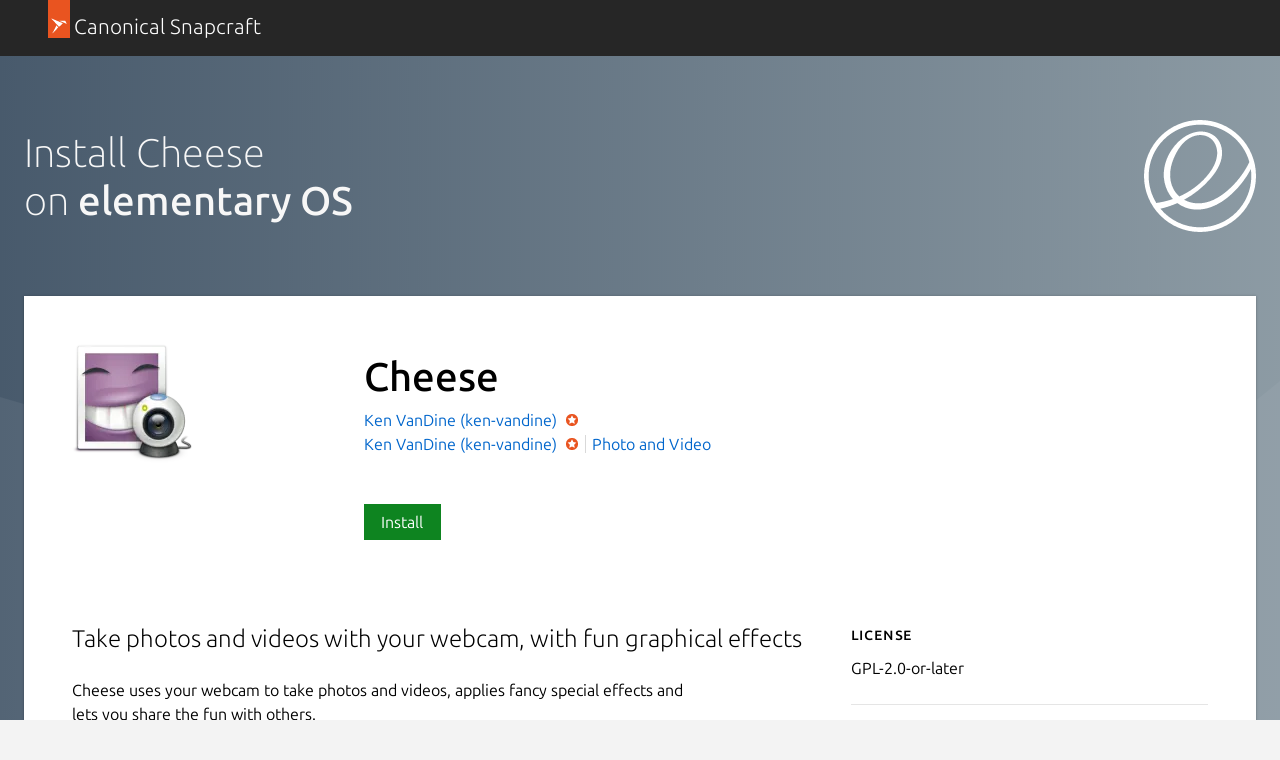

--- FILE ---
content_type: image/svg+xml
request_url: https://assets.ubuntu.com/v1/d810dee9-Orange+Star.svg
body_size: 156
content:
<svg width="16" height="16" viewBox="0 0 16 16" fill="none" xmlns="http://www.w3.org/2000/svg">
    <path fill-rule="evenodd" clip-rule="evenodd" d="M8 15A7 7 0 1 0 8 1a7 7 0 0 0 0 14zm-3.09-2.5L8 10.792l3.09 1.708-.59-3.618L13 6.32l-3.455-.528L8 2.5 6.455 5.792 3 6.32l2.5 2.562-.59 3.618z" fill="#E95420"/>
</svg>
